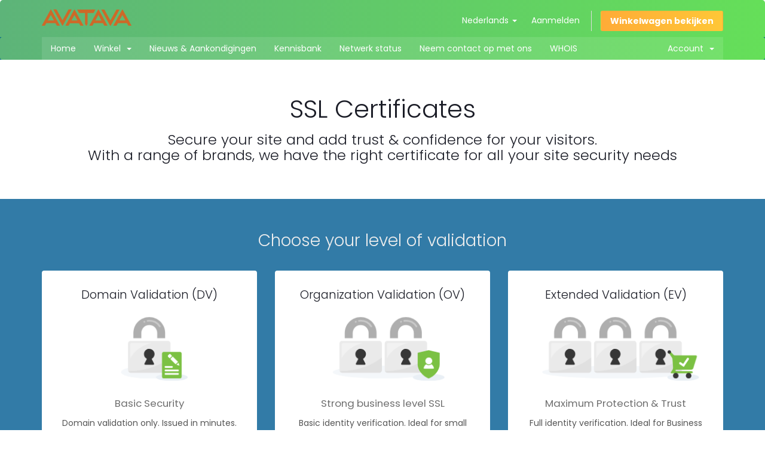

--- FILE ---
content_type: text/html; charset=utf-8
request_url: https://cp.avatava.com/index.php/store/ssl-certificates?language=dutch
body_size: 9957
content:
<!DOCTYPE html>
<html lang="en">
<head>
    <meta charset="utf-8" />
    <meta http-equiv="X-UA-Compatible" content="IE=edge">
    <meta name="viewport" content="width=device-width, initial-scale=1">
    <title>SSL Certificaten - AVATAVA</title>

    <!-- Styling -->
<link href="//fonts.googleapis.com/css?family=Open+Sans:300,400,600|Raleway:400,700" rel="stylesheet">
<link href="/templates/avatavahost/css/all.min.css?v=c50799" rel="stylesheet">
<link href="/assets/css/fontawesome-all.min.css" rel="stylesheet">
<link href="/templates/avatavahost/css/custom.css" rel="stylesheet">

<!-- HTML5 Shim and Respond.js IE8 support of HTML5 elements and media queries -->
<!-- WARNING: Respond.js doesn't work if you view the page via file:// -->
<!--[if lt IE 9]>
  <script src="https://oss.maxcdn.com/libs/html5shiv/3.7.0/html5shiv.js"></script>
  <script src="https://oss.maxcdn.com/libs/respond.js/1.4.2/respond.min.js"></script>
<![endif]-->

<script type="text/javascript">
    var csrfToken = 'da95dde36616fe20ae1342b4bbcfc5e0c55cf5db',
        markdownGuide = 'Markdown Guide',
        locale = 'en',
        saved = 'opgeslagen',
        saving = 'opslagen...',
        whmcsBaseUrl = "",
        requiredText = 'Vereist',
        recaptchaSiteKey = "";
</script>
<script src="/templates/avatavahost/js/scripts.min.js?v=c50799"></script>


    

</head>
<body data-phone-cc-input="1">



<section id="header">
    <div class="container">
        <ul class="top-nav">
                            <li>
                    <a href="#" class="choose-language" data-toggle="popover" id="languageChooser">
                        Nederlands
                        <b class="caret"></b>
                    </a>
                    <div id="languageChooserContent" class="hidden">
                        <ul>
                                                            <li>
                                    <a href="/index.php/store/ssl-certificates?language=arabic">العربية</a>
                                </li>
                                                            <li>
                                    <a href="/index.php/store/ssl-certificates?language=azerbaijani">Azerbaijani</a>
                                </li>
                                                            <li>
                                    <a href="/index.php/store/ssl-certificates?language=catalan">Català</a>
                                </li>
                                                            <li>
                                    <a href="/index.php/store/ssl-certificates?language=chinese">中文</a>
                                </li>
                                                            <li>
                                    <a href="/index.php/store/ssl-certificates?language=croatian">Hrvatski</a>
                                </li>
                                                            <li>
                                    <a href="/index.php/store/ssl-certificates?language=czech">Čeština</a>
                                </li>
                                                            <li>
                                    <a href="/index.php/store/ssl-certificates?language=danish">Dansk</a>
                                </li>
                                                            <li>
                                    <a href="/index.php/store/ssl-certificates?language=dutch">Nederlands</a>
                                </li>
                                                            <li>
                                    <a href="/index.php/store/ssl-certificates?language=english">English</a>
                                </li>
                                                            <li>
                                    <a href="/index.php/store/ssl-certificates?language=estonian">Estonian</a>
                                </li>
                                                            <li>
                                    <a href="/index.php/store/ssl-certificates?language=farsi">Persian</a>
                                </li>
                                                            <li>
                                    <a href="/index.php/store/ssl-certificates?language=finnish">Suomi</a>
                                </li>
                                                            <li>
                                    <a href="/index.php/store/ssl-certificates?language=french">Français</a>
                                </li>
                                                            <li>
                                    <a href="/index.php/store/ssl-certificates?language=german">Deutsch</a>
                                </li>
                                                            <li>
                                    <a href="/index.php/store/ssl-certificates?language=hebrew">עברית</a>
                                </li>
                                                            <li>
                                    <a href="/index.php/store/ssl-certificates?language=hungarian">Magyar</a>
                                </li>
                                                            <li>
                                    <a href="/index.php/store/ssl-certificates?language=italian">Italiano</a>
                                </li>
                                                            <li>
                                    <a href="/index.php/store/ssl-certificates?language=macedonian">Macedonian</a>
                                </li>
                                                            <li>
                                    <a href="/index.php/store/ssl-certificates?language=norwegian">Norwegian</a>
                                </li>
                                                            <li>
                                    <a href="/index.php/store/ssl-certificates?language=portuguese-br">Português</a>
                                </li>
                                                            <li>
                                    <a href="/index.php/store/ssl-certificates?language=portuguese-pt">Português</a>
                                </li>
                                                            <li>
                                    <a href="/index.php/store/ssl-certificates?language=romanian">Română</a>
                                </li>
                                                            <li>
                                    <a href="/index.php/store/ssl-certificates?language=russian">Русский</a>
                                </li>
                                                            <li>
                                    <a href="/index.php/store/ssl-certificates?language=spanish">Español</a>
                                </li>
                                                            <li>
                                    <a href="/index.php/store/ssl-certificates?language=swedish">Svenska</a>
                                </li>
                                                            <li>
                                    <a href="/index.php/store/ssl-certificates?language=turkish">Türkçe</a>
                                </li>
                                                            <li>
                                    <a href="/index.php/store/ssl-certificates?language=ukranian">Українська</a>
                                </li>
                                                    </ul>
                    </div>
                </li>
                                        <li>
                    <a href="/clientarea.php">Aanmelden</a>
                </li>
                                <li class="primary-action">
                    <a href="/cart.php?a=view" class="btn">
                        Winkelwagen bekijken
                    </a>
                </li>
                                </ul>

                    <a href="https://www.avatava.com/" class="logo"><img src="/assets/img/logo.png" alt="AVATAVA"></a>
        
    </div>
</section>

<section id="main-menu">

    <nav id="nav" class="navbar navbar-default navbar-main" role="navigation">
        <div class="container">
            <!-- Brand and toggle get grouped for better mobile display -->
            <div class="navbar-header">
                <button type="button" class="navbar-toggle" data-toggle="collapse" data-target="#primary-nav">
                    <span class="sr-only">Toggle navigation</span>
                    <span class="icon-bar"></span>
                    <span class="icon-bar"></span>
                    <span class="icon-bar"></span>
                </button>
            </div>

            <!-- Collect the nav links, forms, and other content for toggling -->
            <div class="collapse navbar-collapse" id="primary-nav">

                <ul class="nav navbar-nav">

                        <li menuItemName="Home" class="" id="Primary_Navbar-Home">
        <a href="https://www.avatava.com/">
                        Home
                                </a>
            </li>
    <li menuItemName="Store" class="dropdown" id="Primary_Navbar-Store">
        <a class="dropdown-toggle" data-toggle="dropdown" href="#">
                        Winkel
                        &nbsp;<b class="caret"></b>        </a>
                    <ul class="dropdown-menu">
                            <li menuItemName="Browse Products Services" id="Primary_Navbar-Store-Browse_Products_Services">
                    <a href="/cart.php">
                                                Alles
                                            </a>
                </li>
                            <li menuItemName="Shop Divider 1" class="nav-divider" id="Primary_Navbar-Store-Shop_Divider_1">
                    <a href="">
                                                -----
                                            </a>
                </li>
                            <li menuItemName="Shared Hosting" id="Primary_Navbar-Store-Shared_Hosting">
                    <a href="/cart.php?gid=2">
                                                Shared Hosting
                                            </a>
                </li>
                            <li menuItemName="SSL Products" id="Primary_Navbar-Store-SSL_Products">
                    <a href="/cart.php?gid=1">
                                                SSL Products
                                            </a>
                </li>
                            <li menuItemName="Reseller Hosting" id="Primary_Navbar-Store-Reseller_Hosting">
                    <a href="/cart.php?gid=4">
                                                Reseller Hosting
                                            </a>
                </li>
                            <li menuItemName="weebly" id="Primary_Navbar-Store-weebly">
                    <a href="/index.php/store/website-builder">
                                                Website Builder
                                            </a>
                </li>
                            <li menuItemName="codeguard" id="Primary_Navbar-Store-codeguard">
                    <a href="/index.php/store/codeguard">
                                                Website Backup
                                            </a>
                </li>
                            <li menuItemName="spamexperts" id="Primary_Navbar-Store-spamexperts">
                    <a href="/index.php/store/email-services">
                                                E-mail Beveiliging
                                            </a>
                </li>
                            <li menuItemName="sitelock" id="Primary_Navbar-Store-sitelock">
                    <a href="/index.php/store/sitelock">
                                                Website Security
                                            </a>
                </li>
                            <li menuItemName="symantec" id="Primary_Navbar-Store-symantec">
                    <a href="/index.php/store/ssl-certificates">
                                                SSL Certificaten
                                            </a>
                </li>
                            <li menuItemName="Shop Divider 2" class="nav-divider" id="Primary_Navbar-Store-Shop_Divider_2">
                    <a href="">
                                                -----
                                            </a>
                </li>
                            <li menuItemName="Register a New Domain" id="Primary_Navbar-Store-Register_a_New_Domain">
                    <a href="/cart.php?a=add&domain=register">
                                                Domeinnaam registreren
                                            </a>
                </li>
                            <li menuItemName="Transfer a Domain to Us" id="Primary_Navbar-Store-Transfer_a_Domain_to_Us">
                    <a href="/cart.php?a=add&domain=transfer">
                                                Domeinnaam verhuizen
                                            </a>
                </li>
                        </ul>
            </li>
    <li menuItemName="Announcements" class="" id="Primary_Navbar-Announcements">
        <a href="/index.php/announcements">
                        Nieuws & Aankondigingen
                                </a>
            </li>
    <li menuItemName="Knowledgebase" class="" id="Primary_Navbar-Knowledgebase">
        <a href="/index.php/knowledgebase">
                        Kennisbank
                                </a>
            </li>
    <li menuItemName="Network Status" class="" id="Primary_Navbar-Network_Status">
        <a href="/serverstatus.php">
                        Netwerk status
                                </a>
            </li>
    <li menuItemName="Contact Us" class="" id="Primary_Navbar-Contact_Us">
        <a href="/contact.php">
                        Neem contact op met ons
                                </a>
            </li>
    <li menuItemName="WHOIS" class="" id="Primary_Navbar-WHOIS">
        <a href="/index.php?m=whois">
                        WHOIS
                                </a>
            </li>

                </ul>

                <ul class="nav navbar-nav navbar-right">

                        <li menuItemName="Account" class="dropdown" id="Secondary_Navbar-Account">
        <a class="dropdown-toggle" data-toggle="dropdown" href="#">
                        Account
                        &nbsp;<b class="caret"></b>        </a>
                    <ul class="dropdown-menu">
                            <li menuItemName="Login" id="Secondary_Navbar-Account-Login">
                    <a href="/clientarea.php">
                                                Aanmelden
                                            </a>
                </li>
                            <li menuItemName="Divider" class="nav-divider" id="Secondary_Navbar-Account-Divider">
                    <a href="">
                                                -----
                                            </a>
                </li>
                            <li menuItemName="Forgot Password?" id="Secondary_Navbar-Account-Forgot_Password?">
                    <a href="/index.php/password/reset/begin">
                                                Wachtwoord vergeten?
                                            </a>
                </li>
                        </ul>
            </li>

                </ul>

            </div><!-- /.navbar-collapse -->
        </div>
    </nav>

</section>



<section id="main-body">
    <div class="container-fluid without-padding">
        <div class="row">

                <!-- Container for main page display content -->
        <div class="col-xs-12 main-content">
            

<link href="/templates/avatavahost/store/css/style.css" rel="stylesheet">

<div class="landing-page ssl">

    <div class="hero">
        <div class="container">
            <h2>SSL Certificates</h2>
            <h3>Secure your site and add trust & confidence for your visitors.<br>With a range of brands, we have the right certificate for all your site security needs</h3>

        </div>
    </div>

    <div class="validation-levels">
        <div class="container">
            <h3>Choose your level of validation</h3>
            <div class="row">
                <div class="col-sm-6 col-md-4">
                    <div class="item">
                        <h4>Domain Validation (DV)</h4>
                        <img src="/assets/img/marketconnect/symantec/ssl-dv-icon.png">
                        <span>Basic Security</span>
                        <p>Domain validation only. Issued in minutes. Ideal for blogs, social media & personal websites.</p>
                        <a href="/index.php/store/ssl-certificates/dv" class="btn">Buy</a>
                    </div>
                </div>
                <div class="col-sm-6 col-md-4">
                    <div class="item">
                        <h4>Organization Validation (OV)</h4>
                        <img src="/assets/img/marketconnect/symantec/ssl-ov-icon.png">
                        <span>Strong business level SSL</span>
                        <p>Basic identity verification. Ideal for small business websites and pages accepting sensitive information.</p>
                        <a href="/index.php/store/ssl-certificates/ov" class="btn">Buy</a>
                    </div>
                </div>
                <div class="col-sm-6 col-sm-offset-3 col-md-4 col-md-offset-0">
                    <div class="item">
                        <h4>Extended Validation (EV)</h4>
                        <img src="/assets/img/marketconnect/symantec/ssl-ev-icon.png">
                        <span>Maximum Protection & Trust</span>
                        <p>Full identity verification. Ideal for Business & Ecommerce sites looking to provide maximum visitor confidence.</p>
                        <a href="/index.php/store/ssl-certificates/ev" class="btn">Buy</a>
                    </div>
                </div>
            </div>
            <p class="help-me-choose">
                <a href="#"><i class="fas fa-arrow-down"></i> Not sure which to choose? Let us help you decide</a>
            </p>
        </div>
    </div>

    <nav class="navbar navbar-default">
  <div class="container">
    <div class="navbar-header">
      <button type="button" class="navbar-toggle collapsed" data-toggle="collapse" data-target="#nav-ssl" aria-expanded="false">
        <span class="sr-only">Toggle navigation</span>
        <span class="icon-bar"></span>
        <span class="icon-bar"></span>
        <span class="icon-bar"></span>
      </button>
    </div>
    <div class="collapse navbar-collapse" id="nav-ssl">
      <ul class="nav navbar-nav">
                    <li><a href="/index.php/store/ssl-certificates/dv">Standard SSL (DV)</a></li>
                            <li><a href="/index.php/store/ssl-certificates/ov">Organisation Validation (OV)</a></li>
                            <li><a href="/index.php/store/ssl-certificates/ev">Extended Validation (EV)</a></li>
                            <li><a href="/index.php/store/ssl-certificates/wildcard">Wildcard</a></li>
                <li><a href="/index.php/store/ssl-certificates/switch">Switch to Us</a></li>
      </ul>
    </div>
  </div>
</nav>


    <div class="content-block what-is-ssl standout">
        <div class="container">

            <div class="row">
                <div class="col-sm-4 col-md-3 col-sm-push-8 col-md-push-9 text-right hidden-xs">
                    <br><br>
                    <img src="/assets/img/marketconnect/symantec/ssl-multi.png">
                </div>
                <div class="col-sm-8 col-md-9 col-sm-pull-4 col-md-pull-3">

                    <h2>What is SSL?</h2>

                    <div class="text-center visible-xs">
                        <img src="/assets/img/marketconnect/symantec/ssl-multi.png">
                        <br><br>
                    </div>

                    <p>SSL Certificates are fundamental to internet security. They are used to establish an encrypted connection and allow data to be transmitted securely between a browser or user's computer and a server or website.</p>

                    <ul>
                        <li>
                            <i class="fas fa-check-circle"></i>
                            Establishes a secure connection between a browser and a server
                        </li>
                        <li>
                            <i class="fas fa-check-circle"></i>
                            Encrypts communication to protect sensitive information your customers provide to you
                        </li>
                        <li>
                            <i class="fas fa-check-circle"></i>
                            Places a padlock next to your web address in the browser
                        </li>
                        <li>
                            <i class="fas fa-check-circle"></i>
                            Authenticates an organization's identity
                        </li>
                    </ul>

                    <p><a href="/index.php/store/ssl-certificates/dv">Standard SSL (Domain Validated)</a> Certificates are the easiest and most common type of SSL certificate. <a href="/index.php/store/ssl-certificates/ov">OV</a> and <a href="/index.php/store/ssl-certificates/ev">EV Certificates</a> also authenticate the identity of the company or organization that holds the certificate providing more trust to end users.</p>

                </div>
            </div>

        </div>
    </div>

    <div class="content-block ssl-benefits standout">
        <div class="container">

            <h2>Improve Your Search Engine Ranking</h2>

            <h4>Establish trust and online security for your website visitors and business.</h4>

            <p>Google wants to make the web safer and a big part of that involves making sure that the sites people access via Google are secure. That's why websites using SSL have been shown to benefit from higher ranking in search results.</p>

            <p>There's also a lot more reasons why you should consider adding SSL to your website:</p>

            <div class="row">
                <div class="col-md-2 col-sm-4">
                    <i class="fas fa-globe"></i>
                    Encrypt sensitive data
                </div>
                <div class="col-md-2 col-sm-4">
                    <i class="fas fa-user"></i>
                    Protect user privacy
                </div>
                <div class="col-md-2 col-sm-4">
                    <i class="fas fa-credit-card"></i>
                    Secure online transactions
                </div>
                <div class="col-md-2 col-sm-4">
                    <i class="fas fa-lock"></i>
                    Activate HTTPS and the lock icon
                </div>
                <div class="col-md-2 col-sm-4">
                    <i class="fas fa-trophy"></i>
                    Prove legitimacy
                </div>
                <div class="col-md-2 col-sm-4">
                    <i class="fas fa-search"></i>
                    Increase SEO rank
                </div>
            </div>

        </div>
    </div>

    <div class="standout-1">
        <div class="container browser">
            <h3>Browsers have changed, don't get left behind</h3>
            <div class="browser-image">
                <img src="/assets/img/marketconnect/symantec/browser-warning.jpg">
            </div>
        </div>
        <div class="browser-notice">
            <div class="wrapper-container">
                <div class="wrapper">
                    <img src="/assets/img/marketconnect/symantec/padlock-x.png">
                    Web pages not served via HTTPS are now being displayed as ‘not secure’ in <strong>Google Chrome</strong> and <strong>Mozilla Firefox</strong>. Don't let your website be one of them. Add SSL today.
                </div>
            </div>
        </div>
    </div>
    <div class="clearfix"></div>

    <div class="content-block competitive-upgrade-promo">
        <div class="container">
            Upgrade with us and get up to an additional 12 months free.
            <a href="/index.php/store/ssl-certificates/switch">Learn more &raquo;</a>
        </div>
    </div>

    <div class="content-block standout">
        <div class="container">
            <h2>Upgrade to Extended Validation SSL</h2>
            <p>While all SSL certificates use similar methods to protect and validate your data, the level of trust and assertion they provide varies.</p>
            <p><strong>Extended Validation Certificates</strong> offer the highest level of validation and trust. They validate and display the name and location of companies and organisations to give customers added confidence when dealing with businesses online.</p>
            <br>
            <div class="row text-center">
                <div class="col-sm-6 col-md-4">
                    <div class="item">
                        <img src="/assets/img/marketconnect/symantec/shopfront-dv.png">
                        <h4>Domain Validation (DV)</h4>
                    </div>
                </div>
                <div class="col-sm-6 col-md-4">
                    <div class="item">
                        <img src="/assets/img/marketconnect/symantec/shopfront-ov.png">
                        <h4>Organization Validation (OV)</h4>
                    </div>
                </div>
                <div class="col-sm-6 col-sm-offset-3 col-md-4 col-md-offset-0">
                    <div class="item">
                        <img src="/assets/img/marketconnect/symantec/shopfront-ev.png">
                        <h4>Extended Validation (EV)</h4>
                    </div>
                </div>
            </div>
            <br>
            <p class="text-center"><a href="/index.php/store/ssl-certificates/ev" class="btn btn-default">Learn more about Extended Validation SSL Certificates</a></p>
        </div>
    </div>

    <div class="content-block detailed-info" id="sslDetail">
        <div class="container">

            <div class="panel">
                <div class="panel-heading">
                <h4 data-toggle="collapse" data-parent="#accordion" href="#collapseHelpMeChoose" class="panel-title expand">
                   <span class="arrow"><i class="fas fa-chevron-down"></i></span>
                  <a href="#">Help Me Choose The Right Type of Certificate</a>
                </h4>
              </div>
              <div id="collapseHelpMeChoose" class="panel-collapse collapse in">
                <div class="panel-body">

                    <p>While the need for online security is universal, not all SSL Certificates are created equal. The guide below is designed to help you decide which type of certificate is right for you.</p>

                    <div class="row help-me-choose">
                        <div class="col-sm-4">
                            <h4>Domain Validation (DV)</h4>

                            <ul>
                                <li>Verifies ownership and control of the domain name only</li>
                                <li>Issued in minutes</li>
                                <li>Maintains browser compliance</li>
                            </ul>

                            <p class="ideal">Ideal for non-critical web pages</p>

                            <img src="/assets/img/marketconnect/symantec/card-library.png" class="img-responsive">

                            <p class="ssl-types-expl">Think of DV like getting a library card—no confirmation of who you really are, very minimal requirements to obtain and issued very quickly.</p>

                            <a href="/index.php/store/ssl-certificates/dv" class="btn btn-primary btn-block">Browse Domain Validation Certificates</a>
                        </div>
                        <div class="col-sm-4">
                            <h4>Organization Validation (OV)</h4>

                            <ul>
                                <li>Enhanced validation including authenticating the identity of the applicant</li>
                                <li>Issued within one day</li>
                                <li>Maintains browser compliance</li>
                            </ul>

                            <p class="ideal">Ideal for more sensitive webpages such as login pages</p>

                            <img src="/assets/img/marketconnect/symantec/card-driving.png" class="img-responsive">

                            <p class="ssl-types-expl">Think of OV like getting a driver’s license—more hoops to jump through than a library card but more trusted as a form of identification.</p>

                            <a href="/index.php/store/ssl-certificates/ov" class="btn btn-primary btn-block">Browse Organization Validation Certificates</a>
                        </div>
                        <div class="col-sm-4">
                            <h4>Extended Validation (EV)</h4>

                            <ul>
                                <li>Standards-based approach to authentication, representing the highest level of authentication for SSL Certificates</li>
                                <li>Typically issued within 1-3 days</li>
                                <li>Maintains browser and other industry compliance</li>
                            </ul>

                            <p class="ideal">Ideal for sensitive webpages including ecommerce, online banking, account signups</p>

                            <img src="/assets/img/marketconnect/symantec/card-passport.png" class="img-responsive">

                            <p class="ssl-types-expl">Think of EV like getting a passport—much more stringent processes, longer lead times and more verification of who you are than with a library card or driver’s license. Recognized internationally as the most trusted way to verify your identity.</p>

                            <a href="/index.php/store/ssl-certificates/ev" class="btn btn-primary btn-block">Browse Extended Validation Certificates</a>
                        </div>
                    </div>

                </div>
              </div>
            </div>
            <div class="panel">
              <div class="panel-heading">
                <h4 data-toggle="collapse" data-parent="#accordion" href="#collapseAllCerts" class="panel-title expand">
                   <span class="arrow"><i class="fas fa-chevron-right"></i></span>
                  <a href="#">View All SSL Certificates</a>
                </h4>
              </div>
              <div id="collapseAllCerts" class="panel-collapse collapse">
                <div class="panel-body">

                    
                    <ul class="ssl-certs-all">
                                                                                                                        <li>
                                        <div class="row">
                                            <div class="col-sm-6">
                                                <h4>RapidSSL</h4>
                                                <p>RapidSSL® Certificates help you keep your customers' transactions secure with up to 256-bit data encryption and site authentication. Buy a certificate and speed through enrollment with automated domain control validation. Best of all, our SSL certificates are among the most affordable in the industry. We keep our costs down and pass the savings on to you.</p>
                                            </div>
                                            <div class="col-sm-3 col-sm-offset-1">
                                                <div class="padded-cell price">
                                                    from<br>
                                                    <strong>$17.95 USD/yr</strong>
                                                </div>
                                            </div>
                                            <div class="col-sm-2">
                                                <div class="padded-cell">
                                                    <form method="post" action="/index.php/store/order">
<input type="hidden" name="token" value="da95dde36616fe20ae1342b4bbcfc5e0c55cf5db" />
                                                        <input type="hidden" name="pid" value="35">
                                                        <button type="submit" class="btn btn-success btn-block">Buy Now</button>
                                                    </form>
                                                    <a href="/index.php/store/ssl-certificates/dv">Learn more</a>
                                                </div>
                                            </div>
                                        </div>
                                    </li>
                                                                    <li>
                                        <div class="row">
                                            <div class="col-sm-6">
                                                <h4>GeoTrust QuickSSL Premium</h4>
                                                <p>Secure your website fast. GeoTrust® QuickSSL® Premium certificates are one of the quickest ways for you to start protecting online transactions and applications with SSL. With an automatic authentication and issuance process, it takes just minutes to get your QuickSSL Premium SSL certificate. After that, managing and renewing your certificates is a snap. With GeoTrust, you get inexpensive SSL without sacrificing convenience, choice, or reliability.</p>
                                            </div>
                                            <div class="col-sm-3 col-sm-offset-1">
                                                <div class="padded-cell price">
                                                    from<br>
                                                    <strong>$79.00 USD/yr</strong>
                                                </div>
                                            </div>
                                            <div class="col-sm-2">
                                                <div class="padded-cell">
                                                    <form method="post" action="/index.php/store/order">
<input type="hidden" name="token" value="da95dde36616fe20ae1342b4bbcfc5e0c55cf5db" />
                                                        <input type="hidden" name="pid" value="37">
                                                        <button type="submit" class="btn btn-success btn-block">Buy Now</button>
                                                    </form>
                                                    <a href="/index.php/store/ssl-certificates/dv">Learn more</a>
                                                </div>
                                            </div>
                                        </div>
                                    </li>
                                                                                                                                <li>
                                        <div class="row">
                                            <div class="col-sm-6">
                                                <h4>GeoTrust True BusinessID</h4>
                                                <p>Business-class SSL—only better. When it comes to selecting SSL security for your business, you have a lot of choices. With GeoTrust, the decision is easy. GeoTrust® True BusinessID SSL certificates let your customers know that your site is trustworthy and that you take their security seriously enough to get your certificate from a globally trusted certificate authority.</p>
                                            </div>
                                            <div class="col-sm-3 col-sm-offset-1">
                                                <div class="padded-cell price">
                                                    from<br>
                                                    <strong>$99.00 USD/yr</strong>
                                                </div>
                                            </div>
                                            <div class="col-sm-2">
                                                <div class="padded-cell">
                                                    <form method="post" action="/index.php/store/order">
<input type="hidden" name="token" value="da95dde36616fe20ae1342b4bbcfc5e0c55cf5db" />
                                                        <input type="hidden" name="pid" value="39">
                                                        <button type="submit" class="btn btn-success btn-block">Buy Now</button>
                                                    </form>
                                                    <a href="/index.php/store/ssl-certificates/ov">Learn more</a>
                                                </div>
                                            </div>
                                        </div>
                                    </li>
                                                                    <li>
                                        <div class="row">
                                            <div class="col-sm-6">
                                                <h4>DigiCert Secure Site</h4>
                                                <p>Protect your website or email traffic with industrial-strength 2048-bit encryption with a Secure Site SSL Certificate.</p>
                                            </div>
                                            <div class="col-sm-3 col-sm-offset-1">
                                                <div class="padded-cell price">
                                                    from<br>
                                                    <strong>$399.00 USD/yr</strong>
                                                </div>
                                            </div>
                                            <div class="col-sm-2">
                                                <div class="padded-cell">
                                                    <form method="post" action="/index.php/store/order">
<input type="hidden" name="token" value="da95dde36616fe20ae1342b4bbcfc5e0c55cf5db" />
                                                        <input type="hidden" name="pid" value="42">
                                                        <button type="submit" class="btn btn-success btn-block">Buy Now</button>
                                                    </form>
                                                    <a href="/index.php/store/ssl-certificates/ov">Learn more</a>
                                                </div>
                                            </div>
                                        </div>
                                    </li>
                                                                    <li>
                                        <div class="row">
                                            <div class="col-sm-6">
                                                <h4>DigiCert Secure Site Pro</h4>
                                                <p>With Secure Site Pro SSL offer high-assurance certificate with added features for comprehensive website security.</p>
                                            </div>
                                            <div class="col-sm-3 col-sm-offset-1">
                                                <div class="padded-cell price">
                                                    from<br>
                                                    <strong>$995.00 USD/yr</strong>
                                                </div>
                                            </div>
                                            <div class="col-sm-2">
                                                <div class="padded-cell">
                                                    <form method="post" action="/index.php/store/order">
<input type="hidden" name="token" value="da95dde36616fe20ae1342b4bbcfc5e0c55cf5db" />
                                                        <input type="hidden" name="pid" value="43">
                                                        <button type="submit" class="btn btn-success btn-block">Buy Now</button>
                                                    </form>
                                                    <a href="/index.php/store/ssl-certificates/ov">Learn more</a>
                                                </div>
                                            </div>
                                        </div>
                                    </li>
                                                                                                                                <li>
                                        <div class="row">
                                            <div class="col-sm-6">
                                                <h4>GeoTrust True Business ID with EV</h4>
                                                <p>Make a strong security statement with the green address bar. GeoTrust® True BusinessID with EV (Extended Validation) is our premium business-class SSL security product, visually confirming the highest level of authentication available among SSL certificates. The green bar says it all. Web site visitors really notice when the address bar turns green in their high-security browsers and the organization field starts to rotate between your business name and GeoTrust.</p>
                                            </div>
                                            <div class="col-sm-3 col-sm-offset-1">
                                                <div class="padded-cell price">
                                                    from<br>
                                                    <strong>$179.00 USD/yr</strong>
                                                </div>
                                            </div>
                                            <div class="col-sm-2">
                                                <div class="padded-cell">
                                                    <form method="post" action="/index.php/store/order">
<input type="hidden" name="token" value="da95dde36616fe20ae1342b4bbcfc5e0c55cf5db" />
                                                        <input type="hidden" name="pid" value="40">
                                                        <button type="submit" class="btn btn-success btn-block">Buy Now</button>
                                                    </form>
                                                    <a href="/index.php/store/ssl-certificates/ev">Learn more</a>
                                                </div>
                                            </div>
                                        </div>
                                    </li>
                                                                    <li>
                                        <div class="row">
                                            <div class="col-sm-6">
                                                <h4>DigiCert Secure Site EV</h4>
                                                <p>Secure Site Extended Validation (EV) SSL Certificates protect your most valuable assets–your customers and your brand–from phishing scams and online fraud.</p>
                                            </div>
                                            <div class="col-sm-3 col-sm-offset-1">
                                                <div class="padded-cell price">
                                                    from<br>
                                                    <strong>$995.00 USD/yr</strong>
                                                </div>
                                            </div>
                                            <div class="col-sm-2">
                                                <div class="padded-cell">
                                                    <form method="post" action="/index.php/store/order">
<input type="hidden" name="token" value="da95dde36616fe20ae1342b4bbcfc5e0c55cf5db" />
                                                        <input type="hidden" name="pid" value="44">
                                                        <button type="submit" class="btn btn-success btn-block">Buy Now</button>
                                                    </form>
                                                    <a href="/index.php/store/ssl-certificates/ev">Learn more</a>
                                                </div>
                                            </div>
                                        </div>
                                    </li>
                                                                    <li>
                                        <div class="row">
                                            <div class="col-sm-6">
                                                <h4>DigiCert Secure Site Pro EV</h4>
                                                <p>Secure Site Pro EV SSL is the highest authentication with extra features for comprehensive website security and robust protection against identity-targeted attacks.</p>
                                            </div>
                                            <div class="col-sm-3 col-sm-offset-1">
                                                <div class="padded-cell price">
                                                    from<br>
                                                    <strong>$1499.00 USD/yr</strong>
                                                </div>
                                            </div>
                                            <div class="col-sm-2">
                                                <div class="padded-cell">
                                                    <form method="post" action="/index.php/store/order">
<input type="hidden" name="token" value="da95dde36616fe20ae1342b4bbcfc5e0c55cf5db" />
                                                        <input type="hidden" name="pid" value="45">
                                                        <button type="submit" class="btn btn-success btn-block">Buy Now</button>
                                                    </form>
                                                    <a href="/index.php/store/ssl-certificates/ev">Learn more</a>
                                                </div>
                                            </div>
                                        </div>
                                    </li>
                                                                                                                                <li>
                                        <div class="row">
                                            <div class="col-sm-6">
                                                <h4>RapidSSL Wildcard</h4>
                                                <p>RapidSSL® Wildcard Certificates help you secure multiple subdomains with one low-cost SSL certificate issued to *.yourdomain.com. Protect your customers' personal data with up to 256-bit encryption. Automated domain control validation makes site authentication a breeze. At RapidSSL, we believe in providing the SSL protection you need at a competitive price.</p>
                                            </div>
                                            <div class="col-sm-3 col-sm-offset-1">
                                                <div class="padded-cell price">
                                                    from<br>
                                                    <strong>$149.00 USD/yr</strong>
                                                </div>
                                            </div>
                                            <div class="col-sm-2">
                                                <div class="padded-cell">
                                                    <form method="post" action="/index.php/store/order">
<input type="hidden" name="token" value="da95dde36616fe20ae1342b4bbcfc5e0c55cf5db" />
                                                        <input type="hidden" name="pid" value="36">
                                                        <button type="submit" class="btn btn-success btn-block">Buy Now</button>
                                                    </form>
                                                    <a href="/index.php/store/ssl-certificates/wildcard">Learn more</a>
                                                </div>
                                            </div>
                                        </div>
                                    </li>
                                                                    <li>
                                        <div class="row">
                                            <div class="col-sm-6">
                                                <h4>GeoTrust QuickSSL Premium Wildcard</h4>
                                                <p>Secure your domain and all same level subdomains fast. GeoTrust QuickSSL Premium Wildcard certificates are one of the quickest ways to start protecting all your subdomains on a single certificate. Our automated email authentication process means you get your certificate in minutes. With QuickSSL Premium wildcard certificates, you get unlimited subdomains and on an unlimited number of servers - one certificate that will adapt as your business grows.</p>
                                            </div>
                                            <div class="col-sm-3 col-sm-offset-1">
                                                <div class="padded-cell price">
                                                    from<br>
                                                    <strong>$279.00 USD/yr</strong>
                                                </div>
                                            </div>
                                            <div class="col-sm-2">
                                                <div class="padded-cell">
                                                    <form method="post" action="/index.php/store/order">
<input type="hidden" name="token" value="da95dde36616fe20ae1342b4bbcfc5e0c55cf5db" />
                                                        <input type="hidden" name="pid" value="38">
                                                        <button type="submit" class="btn btn-success btn-block">Buy Now</button>
                                                    </form>
                                                    <a href="/index.php/store/ssl-certificates/wildcard">Learn more</a>
                                                </div>
                                            </div>
                                        </div>
                                    </li>
                                                                    <li>
                                        <div class="row">
                                            <div class="col-sm-6">
                                                <h4>GeoTrust True Business ID Wildcard</h4>
                                                <p>Simplify certificate management with the convenience of a Wildcard certificate. GeoTrust® True BusinessID Wildcard certificates allow you to secure multiple subdomains on a single certificate, reducing management time and cost. Whether it's your company's home page or your mail server's hostname, protecting sensitive information is your goal — and it's our goal too.</p>
                                            </div>
                                            <div class="col-sm-3 col-sm-offset-1">
                                                <div class="padded-cell price">
                                                    from<br>
                                                    <strong>$439.00 USD/yr</strong>
                                                </div>
                                            </div>
                                            <div class="col-sm-2">
                                                <div class="padded-cell">
                                                    <form method="post" action="/index.php/store/order">
<input type="hidden" name="token" value="da95dde36616fe20ae1342b4bbcfc5e0c55cf5db" />
                                                        <input type="hidden" name="pid" value="41">
                                                        <button type="submit" class="btn btn-success btn-block">Buy Now</button>
                                                    </form>
                                                    <a href="/index.php/store/ssl-certificates/wildcard">Learn more</a>
                                                </div>
                                            </div>
                                        </div>
                                    </li>
                                                                                                        </ul>

                </div>
              </div>
            </div>
            <div class="panel">
              <div class="panel-heading">
                <h4 data-toggle="collapse" data-parent="#accordion" href="#collapseFaq" class="panel-title expand">
                    <span class="arrow"><i class="fas fa-chevron-right"></i></span>
                  <a href="#">FAQ</a>
                </h4>
              </div>
              <div id="collapseFaq" class="panel-collapse collapse">
                <div class="panel-body">

                    <h4>What is an SSL Certificate?</h4>

                    <p>SSL Certificates enable data encryption on the internet and allow data to be transmitted securely from a web server to a browser. With SSL, your website can use the https protocol and will display a padlock in end users web browsers to indicate the connection is secure.</p>

                    <h4>Why do I need an SSL Certificate?</h4>

                    <p>SSL Certificates are an essential part of the internet. They not only encrypt communication between your computer and the server where a website is located, but they also provide verification that a site is what it claims to be.</p>

                    <h4>What are the different types of SSL?</h4>

                    <p>There are 3 different levels of vetting that SSL Certificates are based upon. Domain Validated (DV) , Organization Validated (OV), and Extended Validation (EV). The major difference between the types of certificate relates to the information the Certificate Authority, RapidSSL, GeoTrust and DigiCert, requires and validates in order to issue a certificate. The higher levels of certificate require more information, and often is displayed in the browser bar. EV SSL for example turns the browser bar green and displays the organization name to visitors to generate more trust.</p>

                    
                        <h4>What is a Wildcard SSL Certificate</h4>

                        <p>A Wildcard SSL certificate provides the same encryption and authentication features as other SSL certificates but can also be applied to an unlimited number of subdomains of a website. A Wildcard SSL certificate supports the root domain (example.com) as well as its subdomains. <a href="/index.php/store/ssl-certificates/wildcard">Learn more</a></p>

                    
                    
                        <h4>What are the advantages of an EV SSL Certificate?</h4>

                        <p>EV, or Extended Validation, is the highest class of SSL available today and gives more credibility and trust to your website than other SSL Certificates. They include features such as the green address bar and display of your company name that have been proven to boost trust and consumer confidence.</p>

                    
                    <h4>What if I already have an SSL Certificate?</h4>

                    <p>You can switch to us at any time.  We offer highly competitive pricing and if you already have an existing certificate, we'll add any remaining validity that you have on your existing competitor SSL Certificate up to a maximum of an additional 12 months. <a href="/index.php/store/ssl-certificates/switch">Learn more</a></p>

                </div>
              </div>
            </div>

        </div>
    </div>

    <div class="content-block standout-2 standout">
    <div class="container">
        Our SSL certificates are from some of the most trusted brands in Online Security.
        <br><br>
        <div class="logos">
            <div class="row">
                <div class="col-sm-4">
                    <img src="/assets/img/marketconnect/symantec/rapidssl-logo.png">
                </div>
                <div class="col-sm-4">
                    <img src="/assets/img/marketconnect/symantec/geotrust-logo.png">
                </div>
                <div class="col-sm-4">
                    <img src="/assets/img/marketconnect/symantec/symantec-logo.png">
                </div>
            </div>
        </div>
    </div>
</div>

</div>

<script>
jQuery(document).ready(function() {
  jQuery(".expand").on( "click", function() {
    $expand = jQuery(this).find(">:first-child");
    if($expand.html() == '<i class="fas fa-chevron-right"></i>') {
      $expand.html('<i class="fas fa-chevron-down"></i>');
    } else {
      $expand.html('<i class="fas fa-chevron-right"></i>');
    }
  });
  jQuery('p.help-me-choose').click(function(e) {
    e.preventDefault();
    if (!jQuery('#collapseHelpMeChoose').hasClass('in')) {
      jQuery('#collapseHelpMeChoose').collapse('show');
    }
    jQuery('html, body').animate({
      scrollTop: jQuery('#collapseHelpMeChoose').offset().top - 75
    }, 500);
  });
  var hash = location.hash.replace('#', '');
  if (hash == 'helpmechoose') {
    jQuery('html, body').animate({
      scrollTop: jQuery('#collapseHelpMeChoose').offset().top - 75
    }, 500);
  }
});
</script>



                </div><!-- /.main-content -->
                            <div class="clearfix"></div>
        </div>
    </div>
</section>

<section id="footer">
    <div class="container">
        <a href="#" class="back-to-top"><i class="fas fa-chevron-up"></i></a>
        <p>Copyright &copy; 2026 AVATAVA. All Rights Reserved.</p>
    </div>
</section>

<div id="fullpage-overlay" class="hidden">
    <div class="outer-wrapper">
        <div class="inner-wrapper">
            <img src="/assets/img/overlay-spinner.svg">
            <br>
            <span class="msg"></span>
        </div>
    </div>
</div>

<div class="modal system-modal fade" id="modalAjax" tabindex="-1" role="dialog" aria-hidden="true">
    <div class="modal-dialog">
        <div class="modal-content panel-primary">
            <div class="modal-header panel-heading">
                <button type="button" class="close" data-dismiss="modal">
                    <span aria-hidden="true">&times;</span>
                    <span class="sr-only">Close</span>
                </button>
                <h4 class="modal-title"></h4>
            </div>
            <div class="modal-body panel-body">
                Laden...
            </div>
            <div class="modal-footer panel-footer">
                <div class="pull-left loader">
                    <i class="fas fa-circle-notch fa-spin"></i>
                    Laden...
                </div>
                <button type="button" class="btn btn-default" data-dismiss="modal">
                    Close
                </button>
                <button type="button" class="btn btn-primary modal-submit">
                    Submit
                </button>
            </div>
        </div>
    </div>
</div>

<form action="#" id="frmGeneratePassword" class="form-horizontal">
    <div class="modal fade" id="modalGeneratePassword">
        <div class="modal-dialog">
            <div class="modal-content panel-primary">
                <div class="modal-header panel-heading">
                    <button type="button" class="close" data-dismiss="modal" aria-label="Close"><span aria-hidden="true">&times;</span></button>
                    <h4 class="modal-title">
                        Generate Password
                    </h4>
                </div>
                <div class="modal-body">
                    <div class="alert alert-danger hidden" id="generatePwLengthError">
                        Please enter a number between 8 and 64 for the password length
                    </div>
                    <div class="form-group">
                        <label for="generatePwLength" class="col-sm-4 control-label">Password Length</label>
                        <div class="col-sm-8">
                            <input type="number" min="8" max="64" value="12" step="1" class="form-control input-inline input-inline-100" id="inputGeneratePasswordLength">
                        </div>
                    </div>
                    <div class="form-group">
                        <label for="generatePwOutput" class="col-sm-4 control-label">Generated Password</label>
                        <div class="col-sm-8">
                            <input type="text" class="form-control" id="inputGeneratePasswordOutput">
                        </div>
                    </div>
                    <div class="row">
                        <div class="col-sm-8 col-sm-offset-4">
                            <button type="submit" class="btn btn-default btn-sm">
                                <i class="fas fa-plus fa-fw"></i>
                                Generate new password
                            </button>
                            <button type="button" class="btn btn-default btn-sm copy-to-clipboard" data-clipboard-target="#inputGeneratePasswordOutput">
                                <img src="/assets/img/clippy.svg" alt="Copy to clipboard" width="15">
                                
                            </button>
                        </div>
                    </div>
                </div>
                <div class="modal-footer">
                    <button type="button" class="btn btn-default" data-dismiss="modal">
                        Close
                    </button>
                    <button type="button" class="btn btn-primary" id="btnGeneratePasswordInsert" data-clipboard-target="#inputGeneratePasswordOutput">
                        Copy to clipboard & Insert
                    </button>
                </div>
            </div>
        </div>
    </div>
</form>



</body>
</html>


--- FILE ---
content_type: text/css
request_url: https://cp.avatava.com/templates/avatavahost/css/custom.css
body_size: 1276
content:
/* *****************************************************

    ** Custom Stylesheet **

    Any custom styling you want to apply should be
    defined here.

***************************************************** */

@import url('https://fonts.googleapis.com/css2?family=Poppins:wght@300;400;500;600;700&display=swap');

body{
	line-height:1.7em;
	background:#ffffff;
	color: #707070;
}

body, button, input, select, textarea,
h1,h2,h3,h4,h5,h6,section#header a.logo-text,
.panel-sidebar .panel-title,
.navbar-main{
	font-family:"Poppins";
}


h1,h2,h3,h4,h5,h6,
div.header-lined h1{
	font-weight:600;
	color:#1A1C26;
}

.h3,h3{
	font-size:22px;
}

div.header-lined h1{
	letter-spacing:-1px;
}

section#header,
.navbar-main,
.domain-checker-container{
	background:linear-gradient(to right, #5db479, #65df59);
}

.navbar-main{
	font-size:14px;
}

.tiles .tile,
.tiles .tile:hover,
.panel-sidebar > .panel-heading,
.home-shortcuts{
	background:#5db479
}

section#home-banner{
    background:url('../img/bg.jpg') center !important;
	padding:80px 0 80px 0;
}

section#home-banner .btn.transfer{
	background:#2674e8;
}

section#home-banner h2{
	color:#ffffff;
	margin-bottom:10px;
}

.home-shortcuts li:first-child,
.home-shortcuts li{
	border:none;
}

.domain-pricing .tld-pricing-header div:nth-child(2n+1){
	border-color:#d6820d;
}

.domain-pricing .tld-pricing-header .col-sm-2, .domain-pricing .tld-pricing-header .col-sm-4, .domain-pricing .tld-pricing-header .col-xs-2, .domain-pricing .tld-pricing-header .col-xs-4{
	border-bottom-color:#2674e8;
}

.domain-promo-box i{
	color:#d6820d;
}

.tile .stat,
.tile .title{
	font-family:"Poppins";
	color:#ffffff;
}

.tile .stat{
	font-weight:bold;
}

.tile .title{
	font-weight:500;
}

section#header .logo-text{
	font-size:32px;
	line-height:32px;
}

section#header .logo img{
	padding-top:5px;
}

.panel,
.tiles .tile,
.domain-promo-box,
.domain-checker-container{
	border:none;
	-webkit-box-shadow: 8px 8px 40px 0px rgba(0, 0, 0, 0.15);
	-moz-box-shadow: 8px 8px 40px 0px rgba(0, 0, 0, 0.15);
	box-shadow: 8px 8px 40px 0px rgba(0, 0, 0, 0.15);
}


section#header a.logo-text,
.panel-sidebar .panel-title{
	color:#ffffff;
}

section#main-body{
	padding:60px 0;
}
section#footer{
	background:#222222;
	color:#ffffff;
}

.navbar-main li.account,
.panel-sidebar a.list-group-item.active, .panel-sidebar a.list-group-item.active:focus, .panel-sidebar a.list-group-item.active:hover,
.navbar-main .navbar-nav > .active > a, .navbar-main .navbar-nav > .active > a:focus, .navbar-main .navbar-nav > .active > a:hover, .navbar-main .navbar-nav > .open > a, .navbar-main .navbar-nav > .open > a:focus, .navbar-main .navbar-nav > .open > a:hover, .navbar-main .navbar-nav > li > a:focus, .navbar-main .navbar-nav > li > a:hover{
	background-color:#d6820d;
}

a,
div.header-lined .breadcrumb > .active{
	color:#000;
}

a:hover{
	color:#2674e8;
}

.panel-sidebar .panel-title{
	font-size:16px;
	font-weight:bold;
}

ul.top-nav > li.primary-action > a.btn{
	background:linear-gradient(to right, #ffab37, #ffc737);
	font-weight:bold;
}

.client-home-panels .panel > .panel-heading .panel-title .btn:hover{
	color:#ffffff;
}

.btn.btn-primary,
.btn.btn-default,
.btn.btn-success,
.btn.btn-warning,
.btn.btn-error,
.bg-color-blue,
.bg-color-green,
.bg-color-red,
.bg-color-gold,
section#home-banner .btn.search{
		font-family:"Poppins";
		font-weight:600;
		background:linear-gradient(to right, #ffab37, #ffc737);
		color:#fff;
		border:none;
}

.panel.panel-accent-blue,
.panel.panel-accent-emerald,
.panel.panel-accent-asbestos,
.panel.panel-accent-gold {
    border-top: 3px solid #54d575;
}

.panel-footer{
	background:#ffffff;
}

ul.top-nav > li > a,ul.top-nav > li > a:hover{
	color:#ffffff;
}

.panel,
.home-kb-search,
.tiles{
	margin-bottom:30px;
}

.panel-footer{
	padding:15px;
}

.tile .icon{
	color:rgba(255,255,255,.2);
}

.tiles .tile .highlight {
    margin-bottom: 10px;
}

.navbar-collapse {
    background: rgba(255,255,255,.1);
}

.domain-promo-box{
	background:none;
}
